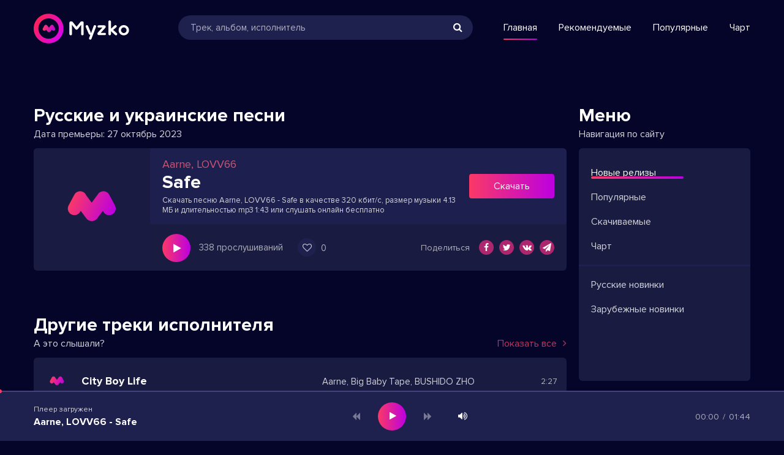

--- FILE ---
content_type: text/html; charset=utf-8
request_url: https://myzko.net/399-aarne-lovv66-safe.html
body_size: 5182
content:
<!DOCTYPE html>
<html lang="ru">
<head>
<meta charset="utf-8">
<title>Скачать песню Aarne, LOVV66 - Safe &raquo; Музыкальные новинки 2023</title>
<meta name="description" content="Скачать премьеру песни Aarne, LOVV66 - Safe в формате mp3 длительностью 1:43 в высоком качестве 320 кбитс с размером 4.1 Мбайт абсолютно бесплатно">
<meta name="keywords" content="aarne, lovv66, safe">
<meta property="og:site_name" content="Скачивайте новинки музыки или слушайте онлайн">
<meta property="og:type" content="article">
<meta property="og:title" content="Aarne, LOVV66 - Safe">
<meta property="og:url" content="https://myzko.net/399-aarne-lovv66-safe.html">
<link rel="search" type="application/opensearchdescription+xml" href="https://myzko.net/index.php?do=opensearch" title="Скачивайте новинки музыки или слушайте онлайн">
<link rel="canonical" href="https://myzko.net/399-aarne-lovv66-safe.html">
<link rel="alternate" type="application/rss+xml" title="Скачивайте новинки музыки или слушайте онлайн" href="https://myzko.net/rss.xml">
<meta name="viewport" content="width=device-width, initial-scale=1.0" />
<link rel="shortcut icon" href="/templates/myz/images/favicon.png" />
<link href="/templates/myz/style/styles.css" type="text/css" rel="stylesheet" />
<link href="/templates/myz/style/engine.css" type="text/css" rel="stylesheet" />
<meta name="theme-color" content="#05052a">
</head>

<body>

<div class="wrap">

	<div class="wrap-center wrap-main">
	
		<header class="header fx-row fx-middle">
			<a href="https://myzko.net/" class="logo"><img src="/templates/myz/images/logo.svg" alt="" /></a>
			<div class="btn-menu"><span class="fa fa-bars"></span></div>
			<div class="search-wrap fx-1">
				<form id="quicksearch" method="post">
					<input type="hidden" name="do" value="search" />
					<input type="hidden" name="subaction" value="search" />
					<div class="search-box">
						<input id="story" name="story" placeholder="Трек, альбом, исполнитель" type="text" />
						<button type="submit"><span class="fa fa-search"></span></button>
					</div>
				</form>
			</div>
			<ul class="hmenu fx-row">
				<li><a href="#" class="is-active">Главная</a></li>
				<li><a href="#">Рекомендуемые</a></li>
				<li><a href="#">Популярные</a></li>
				<li><a href="#">Чарт</a></li>
			</ul>
		</header>
		
		<!-- END HEADER -->
		
		<div class="content">
		
			<div class="cols fx-row">
			
				<main class="col-left fx-1">
					
					
					
					<div class="sect">
						
						<div class="sect-content sect-incat">
							<div id='dle-content'><article class="fpage ignore-select">

	<div class="sect">
		<div class="sect-header fx-row">
			<div class="sect-header-left fx-1">
				<div class="sect-title">Русские и украинские песни</div>
				<div class="sect-caption"><span>Дата премьеры:</span> 27 октябрь 2023</div>
			</div>
		</div>
		<div class="sect-content sect-content-bg fmain fx-row">
		
			<div class="fleft img-box img-fit">
				<img src="/templates/myz/dleimages/no_image.svg" alt="Aarne, LOVV66 - Safe">
			</div>
			
			<div class="fright fx-1 fx-col">
			
				<div class="fheader fx-row fx-middle">
					<div class="fheader-left fx-1">
						<h1 class="sect-title"><span>Aarne, LOVV66</span>Safe</h1>
						<div class="fcat"><span>Скачать песню Aarne, LOVV66 - Safe в качестве 320 кбит/с, размер музыки 4.13 МБ и длительностью mp3 1:43 или слушать онлайн бесплатно</span></div>
					</div>
					<a href="https://myzko.net/uploads/music/2023/10/Aarne_LOVV66_Safe.mp3" class="fdl btn" download="Aarne, LOVV66 - Safe.mp3">Скачать</a>
				</div>
				
				<div class="fctrl fx-1 fx-row fx-middle">
					<div class="fctrl-left js-item fx-1" data-track="https://myzko.net/uploads/music/2023/10/Aarne_LOVV66_Safe.mp3" data-title="Safe" data-artist="Aarne, LOVV66" data-img="/templates/myz/dleimages/no_image.svg">
						<div class="track-play js-ctrl js-play anim fplay" title="Aarne, LOVV66 - Safe"><span class="fa fa-play grad"></span></div>
						<div class="fviews">338 прослушиваний</div>
						<div class="flike"><a href="#" onclick="doRate('plus', '399'); return false;" ><span class="fa fa-heart-o"></span></a><span><span id="ratig-layer-399" class="ignore-select"><span class="ratingtypeplus ignore-select" >0</span></span></span></div>
					</div>
					<div class="fshare">
						<span class="fshare-title">Поделиться</span>
						<span class="fa fa-facebook" data-id="2"></span>
						<span class="fa fa-twitter" data-id="3"></span>
						<span class="fa fa-vk" data-id="1"></span>
						<span class="fa fa-paper-plane" data-id="6"></span>
					</div>
				</div>
				
			</div>
			
		</div>
	</div>
    
	
	<div class="sect">
		<div class="sect-header fx-row">
			<div class="sect-header-left fx-1">
				<div class="sect-title">Другие треки исполнителя</div>
				<div class="sect-caption">А это слышали?</div>
			</div>
			<a href="#" class="sect-link icon-right">Показать все<span class="fa fa-angle-right"></span></a>
		</div>
		<div class="sect-content sect-content-bg frels">
			<div class="track-item fx-row fx-middle anim js-item" data-track="https://myzko.net/uploads/music/2023/10/Aarne_Big_Baby_Tape_BUSHIDO_ZHO_City_Boy_Life.mp3" data-title="City Boy Life" data-artist="Aarne, Big Baby Tape, BUSHIDO ZHO" data-img="/templates/myz/dleimages/no_image.svg">
	<div class="track-img img-box img-fit">
		<img src="/templates/myz/dleimages/no_image.svg" alt="Aarne, Big Baby Tape, BUSHIDO ZHO - City Boy Life" title="Aarne, Big Baby Tape, BUSHIDO ZHO - City Boy Life">
		<div class="track-play js-ctrl js-play anim" title="Aarne, Big Baby Tape, BUSHIDO ZHO - City Boy Life"><span class="fa fa-play grad"></span></div>
	</div>
	<a class="track-desc fx-1 anim" href="https://myzko.net/398-aarne-big-baby-tape-bushido-zho-city-boy-life.html">
		<div class="track-title nowrap anim">City Boy Life</div>
		<div class="track-subtitle nowrap anim">Aarne, Big Baby Tape, BUSHIDO ZHO</div>
	</a>
	<div class="track-time anim">2:27</div>
</div><div class="track-item fx-row fx-middle anim js-item" data-track="https://myzko.net/uploads/music/2023/10/Aarne_Yanix_Full_House.mp3" data-title="Full House" data-artist="Aarne, Yanix" data-img="/templates/myz/dleimages/no_image.svg">
	<div class="track-img img-box img-fit">
		<img src="/templates/myz/dleimages/no_image.svg" alt="Aarne, Yanix - Full House" title="Aarne, Yanix - Full House">
		<div class="track-play js-ctrl js-play anim" title="Aarne, Yanix - Full House"><span class="fa fa-play grad"></span></div>
	</div>
	<a class="track-desc fx-1 anim" href="https://myzko.net/397-aarne-yanix-full-house.html">
		<div class="track-title nowrap anim">Full House</div>
		<div class="track-subtitle nowrap anim">Aarne, Yanix</div>
	</a>
	<div class="track-time anim">2:13</div>
</div><div class="track-item fx-row fx-middle anim js-item" data-track="https://myzko.net/uploads/music/2023/10/Aarne_ALBLAK_52_Basta_Tam_gde_ya.mp3" data-title="Там где я" data-artist="Aarne, ALBLAK 52, Баста" data-img="/templates/myz/dleimages/no_image.svg">
	<div class="track-img img-box img-fit">
		<img src="/templates/myz/dleimages/no_image.svg" alt="Aarne, ALBLAK 52, Баста - Там где я" title="Aarne, ALBLAK 52, Баста - Там где я">
		<div class="track-play js-ctrl js-play anim" title="Aarne, ALBLAK 52, Баста - Там где я"><span class="fa fa-play grad"></span></div>
	</div>
	<a class="track-desc fx-1 anim" href="https://myzko.net/392-aarne-alblak-52-basta-tam-gde-ya.html">
		<div class="track-title nowrap anim">Там где я</div>
		<div class="track-subtitle nowrap anim">Aarne, ALBLAK 52, Баста</div>
	</a>
	<div class="track-time anim">2:32</div>
</div><div class="track-item fx-row fx-middle anim js-item" data-track="https://myzko.net/uploads/music/2023/10/G4OUR_LOVV66_In_Yan.mp3" data-title="Инь-Янь" data-artist="G4OUR, LOVV66" data-img="/templates/myz/dleimages/no_image.svg">
	<div class="track-img img-box img-fit">
		<img src="/templates/myz/dleimages/no_image.svg" alt="G4OUR, LOVV66 - Инь-Янь" title="G4OUR, LOVV66 - Инь-Янь">
		<div class="track-play js-ctrl js-play anim" title="G4OUR, LOVV66 - Инь-Янь"><span class="fa fa-play grad"></span></div>
	</div>
	<a class="track-desc fx-1 anim" href="https://myzko.net/386-g4our-lovv66-in-yan.html">
		<div class="track-title nowrap anim">Инь-Янь</div>
		<div class="track-subtitle nowrap anim">G4OUR, LOVV66</div>
	</a>
	<div class="track-time anim">2:48</div>
</div><div class="track-item fx-row fx-middle anim js-item" data-track="https://myzko.net/uploads/music/2023/04/LOVV66_Maj_maj.mp3" data-title="Май май" data-artist="LOVV66" data-img="/templates/myz/dleimages/no_image.svg">
	<div class="track-img img-box img-fit">
		<img src="/templates/myz/dleimages/no_image.svg" alt="LOVV66 - Май май" title="LOVV66 - Май май">
		<div class="track-play js-ctrl js-play anim" title="LOVV66 - Май май"><span class="fa fa-play grad"></span></div>
	</div>
	<a class="track-desc fx-1 anim" href="https://myzko.net/302-lovv66-maj-maj.html">
		<div class="track-title nowrap anim">Май май</div>
		<div class="track-subtitle nowrap anim">LOVV66</div>
	</a>
	<div class="track-time anim">1:50</div>
</div>
		</div>
	</div>
    
					
	<div class="hidden">
		<!--dlecomments-->
		<!--dleaddcomments-->
		<!--dlenavigationcomments-->
	</div>
					
</article>
</div>
						</div>
					</div>
					
				</main>
				
				<!-- END COL-MAIN -->
				
				<aside class="col-right">
					<div class="sect side-box">
						<div class="sect-header fx-row">
							<div class="sect-header-left fx-1">
								<div class="sect-title">Меню</div>
								<div class="sect-caption">Навигация по сайту</div>
							</div>
						</div>
						<div class="sect-content side-box-content side-box-nav">
							<ul>
								<li><a href="#" class="is-active">Новые релизы</a></li>
								<li><a href="#">Популярные</a></li>
								<li><a href="#">Скачиваемые</a></li>
								<li><a href="#">Чарт</a></li>
							</ul>
							<ul>
								<li><a href="https://myzko.net/russian-ukraine/">Русские новинки</a></li>
								<li><a href="#">Зарубежные новинки</a></li>
							</ul>
						</div>
					</div>
					<div class="sect side-box">
						<div class="sect-header fx-row">
							<div class="sect-header-left fx-1">
								<div class="sect-title">Подборки</div>
								<div class="sect-caption">Плейлисты, по жанрам</div>
							</div>
						</div>
						<ul class="sect-content side-box-content side-box-tags">
							<li><a href="#">Рок</a></li>
							<li><a href="#">Танцевальная</a></li>
							<li><a href="#">Электронная</a></li>
							<li><a href="#">Поп</a></li>
							<li><a href="#">Классика</a></li>
							<li><a href="#">Альтернатива</a></li>
							<li><a href="#">Спорт</a></li>
							<li><a href="#">Душевная</a></li>
							<li><a href="#">Для любви</a></li>
							<li><a href="#">За рулем</a></li>
							<li><a href="#">Радостная</a></li>
							<li><a href="#">Грустная</a></li>
							<li><a href="#">В дорогу</a></li>
						</ul>
					</div>
					<div class="site-desc">
						<div class="site-desc-title">Copyright 2023. Все права защищены.<br/>Правообладателям: <a href="mailto:admin@myzko.net" style="font-weight: bold;">admin@myzko.net</a></div>
						<div class="site-desc-text">
							<div class="hidden">
                                <!--LiveInternet counter--><a href="https://www.liveinternet.ru/click"
target="_blank"><img id="licnt21FF" width="88" height="31" style="border:0" 
title="LiveInternet: показано число просмотров за 24 часа, посетителей за 24 часа и за сегодня"
src="[data-uri]"
alt=""/></a><script>(function(d,s){d.getElementById("licnt21FF").src=
"https://counter.yadro.ru/hit?t17.6;r"+escape(d.referrer)+
((typeof(s)=="undefined")?"":";s"+s.width+"*"+s.height+"*"+
(s.colorDepth?s.colorDepth:s.pixelDepth))+";u"+escape(d.URL)+
";h"+escape(d.title.substring(0,150))+";"+Math.random()})
(document,screen)</script><!--/LiveInternet-->
                            </div>	
						</div>
					</div>
				</aside>
				
				<!-- END COL-LEFT -->
				
			</div>
			
			<!-- END COLS -->
			
		</div>
		
		<!-- END CONTENT -->
		
	</div>
	
	<!-- END WRAP-MAIN -->

</div>

<!-- END WRAP -->




<script src="/engine/classes/min/index.php?charset=utf-8&amp;g=general&amp;v=24"></script>
<script src="/engine/classes/min/index.php?charset=utf-8&amp;f=engine/classes/js/jqueryui.js,engine/classes/js/dle_js.js&amp;v=24" defer></script>
<script src="/templates/myz/js/libs.js"></script>
<script>
<!--
var dle_root       = '/';
var dle_admin      = '';
var dle_login_hash = 'b345e7b1aa39acf83f45db2c49a9990599e6fd0c';
var dle_group      = 5;
var dle_skin       = 'myz';
var dle_wysiwyg    = '1';
var quick_wysiwyg  = '1';
var dle_act_lang   = ["Да", "Нет", "Ввод", "Отмена", "Сохранить", "Удалить", "Загрузка. Пожалуйста, подождите..."];
var menu_short     = 'Быстрое редактирование';
var menu_full      = 'Полное редактирование';
var menu_profile   = 'Просмотр профиля';
var menu_send      = 'Отправить сообщение';
var menu_uedit     = 'Админцентр';
var dle_info       = 'Информация';
var dle_confirm    = 'Подтверждение';
var dle_prompt     = 'Ввод информации';
var dle_req_field  = 'Заполните все необходимые поля';
var dle_del_agree  = 'Вы действительно хотите удалить? Данное действие невозможно будет отменить';
var dle_spam_agree = 'Вы действительно хотите отметить пользователя как спамера? Это приведёт к удалению всех его комментариев';
var dle_complaint  = 'Укажите текст Вашей жалобы для администрации:';
var dle_big_text   = 'Выделен слишком большой участок текста.';
var dle_orfo_title = 'Укажите комментарий для администрации к найденной ошибке на странице';
var dle_p_send     = 'Отправить';
var dle_p_send_ok  = 'Уведомление успешно отправлено';
var dle_save_ok    = 'Изменения успешно сохранены. Обновить страницу?';
var dle_reply_title= 'Ответ на комментарий';
var dle_tree_comm  = '0';
var dle_del_news   = 'Удалить статью';
var dle_sub_agree  = 'Вы действительно хотите подписаться на комментарии к данной публикации?';
var allow_dle_delete_news   = false;
var dle_search_delay   = false;
var dle_search_value   = '';
jQuery(function($){
FastSearch();
});
//-->
</script>


</body>
</html>

--- FILE ---
content_type: text/css
request_url: https://myzko.net/templates/myz/style/styles.css
body_size: 5224
content:
/* Datalife Engine template 
name: Sound Buzz;
by: redissx (E-mail: redissx@gmail.com, Website: webrambo.ru ),
creation date: 15 april 2019, 
version dle: 12-13
*/

/* SET BASE
----------------------------------------------- */
* {background: transparent; margin: 0; padding: 0; outline: none; border: 0;
-webkit-box-sizing: border-box; -moz-box-sizing: border-box; box-sizing: border-box;}
ol, ul {list-style: none;}
blockquote, q {quotes: none;}
table {border-collapse: collapse; border-spacing: 0;}
input, select {vertical-align: middle;}
article, aside, figure, figure img, hgroup, footer, header, nav, section, main {display: block;}
img {max-width: 100%;}
.clr {clear: both;}
.clearfix:after {content: ""; display: table; clear: both;}

body {font: 16px 'ProximaNovaRegular', sans-serif; line-height: normal; padding: 0; margin: 0;        
color: #d2d2da; background: #05052a; min-height: 100%; width: 100%; font-weight: 400;}
a {color: #d2d2da; text-decoration: none;}
a:hover, a:focus {color: #c7305b; text-decoration: none;}
h1, h2, h3, h4, h5 {font-weight: 400; font-size: 24px;}

button, textarea, input[type="text"], input[type="password"] {appearance: none; -webkit-appearance: none; 
	font-size: 16px; font-family: 'ProximaNovaRegular' !important;}

.button, .btn, .pagi-load a, .up-second li a, .usp-edit a, .qq-upload-button, button:not(.color-btn):not([class*=fr]), 
html input[type="button"], input[type="reset"], input[type="submit"], .meta-fav a, .usp-btn a {
display: inline-block; text-align: center; padding: 0 40px; height: 40px; line-height: 40px; 
border-radius: 4px; cursor: pointer; font-size: 16px; font-weight: 400;
background: linear-gradient(to right, #fa3966 0%,#bc00e1 100%); color: #fff;}
.button:hover, .btn:hover, .up-second li a:hover, .usp-edit a:hover, .qq-upload-button:hover, 
.pagi-load a:hover, .usp-btn a:hover,
button:not(.color-btn):hover, html input[type="button"]:hover, input[type="reset"]:hover, 
input[type="submit"]:hover, .meta-fav a:hover 
{background: linear-gradient(to left, #fa3966 0%,#bc00e1 100%); color: #fff;}
button:active, input[type="button"]:active, input[type="submit"]:active {box-shadow: inset 0 1px 4px 0 rgba(0,0,0,0.1);}

input[type="text"], input[type="password"] {height: 40px; line-height: 40px;
border-radius: 20px; border: 0; padding: 0 20px;}
select {height: 40px; border: 0; padding: 0 15px;}
textarea {padding: 15px; overflow: auto; vertical-align: top; resize: vertical;}
input[type="text"], input[type="password"], select, textarea {width: 100%; background-color: #1e204e; color: #d2d2da; 
box-shadow: inset 0 0 0 1px #000, inset 1px 2px 5px rgba(0,0,0,0.2);}
select {width: auto;}
input[type="text"]:focus, input[type="password"]:focus, textarea:focus 
{box-shadow: inset 0 0 0 1px #e67e22, inset 1px 2px 5px rgba(0,0,0,0.1);}
input::placeholder, textarea::placeholder {color: #d2d2da; opacity: 0.8; font-size: 15px;} 
input:focus::placeholder, textarea:focus::placeholder {color: transparent}

.img-box, .img-wide, .img-square, .img-resp, .img-resp-vert, .img-resp-sq, .img-fit {overflow: hidden; position: relative;}
.img-resp {padding-top: 70%;}
.img-resp-vert {padding-top: 145%;}
.img-resp-sq {padding-top: 100%;}
.img-box img, .img-square img, .img-resp img, .img-resp-vert img, .img-resp-sq img {width: 100%; min-height: 100%; display: block;}
.img-resp img, .img-resp-vert img, .img-resp-sq img {position: absolute; left: 0; top: 0;}
.img-wide img {width: 100%; display: block;}
.img-fit img {width: 100%; height: 100%; object-fit: cover;}
.nowrap {white-space: nowrap; overflow: hidden; text-overflow: ellipsis;}

.fx-row, #dle-content {display:-ms-flexbox;display:-webkit-flex;display:flex;-ms-flex-wrap:wrap;-webkit-flex-wrap:wrap;flex-wrap:wrap;
-ms-flex-pack:justify;-webkit-justify-content:space-between;justify-content:space-between;}
.fx-col {display:-ms-flexbox;display:-webkit-flex;display:flex; 
-ms-flex-direction:column;-webkit-flex-direction:column;flex-direction:column}
.fx-center {-ms-flex-pack:center;-webkit-justify-content:center;justify-content:center}
.fx-middle {-ms-flex-align:center;-webkit-align-items:center;align-items:center}
.fx-start {-webkit-justify-content:flex-start;justify-content:flex-start;}
.fx-first {-ms-flex-order: -1;-webkit-order: -1;order: -1;}
.fx-last {-ms-flex-order: 10;-webkit-order: 10;order: 10;}
.fx-1 {-ms-flex-preferred-size: 0; flex-basis: 0; -webkit-box-flex: 1; -ms-flex-positive: 1; flex-grow: 1; 
	max-width: 100%; min-width: 50px;}
.fx-between {-ms-flex-pack:justify;-webkit-justify-content:space-between;justify-content:space-between;}

@font-face {
    font-family: 'ProximaNovaRegular';
    src: url('../fonts/ProximaNova-Regular.woff') format('woff');
    font-weight: 400; font-style: normal;
}
@font-face {
    font-family: 'ProximaNovaRegular';
    src: url('../fonts/ProximaNova-Bold.woff') format('woff');
    font-weight: 700; font-style: normal;
}

b, strong, .fw700 {font-weight: 700;}
.icon-left .fa, .icon-left .icon {margin-right: 10px;}
.icon-right .fa, .icon-right .icon {margin-left: 10px;}
.hidden, #dofullsearch {display: none;}
.anim {transition: color .3s, background-color .3s, opacity .3s;}
.anim-all, .mask-img-after:after, .side-box-nav a:before, .hmenu a:before, .audioplayer-bar {transition: all .3s;}
.mtitle, .sub-title h1, .form-wrap h1 {margin-bottom: 15px; font-size: 24px; font-weight: 700; color: #fff;}
#dle-content > *:not(.album-item) {width: 100%;}
.grad, .side-box-nav a:before, .hmenu a:before, .sres-title span, .audioplayer-bar-played, .audioplayer-playpause a
{background: linear-gradient(to right, #fa3966 0%,#bc00e1 100%); color: #fff;}


/* BASIC GRID
----------------------------------------------- */
.wrap {min-width:320px; position: relative;}
.wrap-center {max-width:1170px; width: calc(100% - 30px); margin:0 auto; position:relative; z-index:20;}
.content {padding: 80px 0 160px 0;}
.col-right {width: 280px; margin-left: 20px;}
.col-main {min-height: 80vh;}


/* HEADER
----------------------------------------------- */
.logo {width: 186px; height: 90px; display: block;}
.search-wrap {padding: 0 50px;}
.search-box {width:100%; position:relative;}
.search-box input, .search-box input:focus {box-shadow:none; padding: 0 45px 0 20px;
background-color:#1e204e; color: #fff; border-radius: 20px;}
.search-box button {position:absolute; right:5px; top:0px; z-index:10; padding:0 !important; 
background:transparent !important; color:#fff !important; font-size: 16px !important; width: 40px; 
box-shadow: none !important;}
.hmenu {/*padding-right: 70px;*/}
.hmenu li a {margin-right: 35px; color: #fff; position: relative; display: block;}
.hmenu li:last-child a {margin-right: 0px;}
.hmenu a:hover:before, .hmenu a.is-active:before {right: 0 !important;}
.hmenu a:before {bottom: -10px !important; height: 2px !important; border-radius: 1px !important;}
.sres-wrap + .sres-wrap {margin-top: 40px;}
.sres-title {font-size: 18px; font-weight: 700; color: #fff; margin-bottom: 20px;}


/* SECT, SIDE
----------------------------------------------- */
.sect + .sect {margin-top: 70px;}
.sect-header {margin-bottom: 13px; align-items: flex-end;}
.sect-title {font-size: 30px; font-weight: 700; color: #fff;}
.sect-caption {margin-top: 2px;}
.sect-link {color: #c7305b; margin-left: 20px;}
.sect-link:hover {color: #c7305b; text-decoration: underline;}
.sect-col, .side-box-content, .sect-content-bg {background-color: #191b41; border-radius: 6px; 
	overflow: hidden; width: 48.9%;}
.sect-content-bg {width: 100%;}
.mb-rem {margin-bottom: -20px;}
.side-box-content {width: 100%; padding: 20px; min-height: 380px;}
.site-desc {margin-top: 30px; opacity: 0.8;} 
.site-desc-text {font-size: 14px; line-height: 1.3; margin-top: 15px;}
.site-desc-text p + p {margin-top: 15px;}

.side-box-nav {padding: 30px 0;}
.side-box-nav li {padding: 0 20px; margin-bottom: 20px;}
.side-box-nav a {display: inline-block; position: relative;}
.side-box-nav ul + ul {padding-top: 20px; border-top: 3px solid #1e204e;}
.side-box-nav a:hover, .side-box-nav a.is-active {color: #fff;}
.side-box-nav a:before, .hmenu a:before {content: ''; 
position: absolute; left: 0; right: 99%; bottom: 0px; opacity: 0; height: 4px; border-radius: 2px;}
.side-box-nav a:hover:before, .side-box-nav a.is-active:before, 
.hmenu a:hover:before, .hmenu a.is-active:before {right: -45px; opacity: 1;}
.side-box-tags {font-size: 0; padding-right: 0px; padding-bottom: 10px;}
.side-box-tags li {display: inline-block; vertical-align: top; margin: 0 10px 10px 0;}
.side-box-tags a {display: block; height: 30px; line-height: 30px; border-radius: 15px; padding: 0 20px; 
background-color: #1e204e; color: #fff; font-size: 15px;}
.side-box-tags a:hover {color: #c7305b;}


/* TRACK ITEM
----------------------------------------------- */
.track-item {padding: 10px;}
.track-item a {display: block;}
.track-img {width: 56px; height: 56px; border-radius: 4px; margin-right: 12px; text-align: center;}
.track-title, .album-title {font-size: 18px; font-weight: 700; color: #fff;}
.track-subtitle, .album-subtitle {margin-top: 3px; font-size: 15px;}
.track-time {opacity: 0.8; font-size: 14px; padding-right: 5px; width: 55px; text-align: right;}
.track-fav {width: 26px; height: 26px; line-height: 28px; text-align: center; border-radius: 50%; 
	background-color: #05052a; font-size: 14px; margin-left: 10px; opacity: 0; position: relative;}
.track-fav a {color: #fb0040;}
.track-fav div {position: absolute; left: 50%; bottom: 110%; transform: translateX(-50%); padding: 1px 10px;
background-color: #1e204e; box-shadow: 0 0 10px rgba(0,0,0,0.6); line-height: normal; display: none;}
.track-fav:hover div {display: block;}
.track-play {position: absolute; z-index: 5; left: 0; top: 0; width: 100%; height: 100%; opacity: 0; cursor: pointer;}
.track-play .fa {width: 34px; height: 34px; line-height: 34px; border-radius: 50%; 
	margin-top: 11px; font-size: 12px;}
.track-item:hover, .show-player {background-color: #1e204e;}
.track-desc:hover .track-title, .album-in:hover .album-title {color: #c7305b;}
.track-item:hover .track-fav, .track-item:hover .track-play, 
.show-player .track-play, .show-player .track-fav {opacity: 1;}
.track-item:hover .track-time, .show-player .track-time {opacity: 1; color: #fff;}
.track-item:hover .track-play, .show-player .track-play {background-color: rgba(212,22,178,0.3);}
.track-play .fa-play {padding-left: 2px;}
.js-paused .fa:before {content: '\f04b'; padding-left: 2px;}

@media screen and (min-width: 950px) {
	.frels .track-desc {display: flex; justify-content: space-between;}
	.frels .track-title, .frels .track-subtitle {width: 46%;}
}


/* ALBUM
----------------------------------------------- */
.album-item {width: 31.9%; margin-bottom: 20px;}
.album-in {display: block; border-radius: 6px;}
.album-desc {position: absolute; z-index: 5; left: 0; right: 0; bottom: 0; padding: 10px;}
.album-in:after {content: ''; position:absolute; z-index: 3; left:0; bottom:0; width:100%; height:70%; 
background: linear-gradient(to bottom, rgba(0,0,0,0) 0%,rgba(0,0,0,0.6) 50%,rgba(0,0,0,0.6) 100%); pointer-events: none;}


/* BOTTOM NAVIGATION
----------------------------------------------- */
.bottom-nav {text-align:center; padding-top: 30px;}
.pagi-nav {max-width:100%; display:inline-block;}
.pagi-nav > span {display:inline-block;}
.pnext a, .pprev a, .pprev > span, .pnext > span {display:block; width:36px; text-align:center;}
.navigation {line-height: 40px;}
.navigation a, .navigation span, .pnext a, .pprev a, .pprev > span, .pnext > span {display:inline-block; padding:0 10px; 
margin:10px 4px 0 4px; border-radius: 4px; min-width: 40px; background-color: #191b41;}
.navigation span:not(.nav_ext) {color:#fff; font-weight: 700;}

.lyric {padding: 20px; border-radius: 6px;}

/* PLAYER
----------------------------------------------- */
.item-player {width: 100%; position: fixed; left: 0; bottom: 0; z-index: 997; background-color: #1e204e;}
.audioplayer {max-width: 1170px; width: calc(100% - 30px); margin: 0 auto; height: 80px;}
.audioplayer audio {display: none;}
.audioplayer-bar {position: absolute; left: 0; right: 0; bottom: 100%; height: 2px; background-color: #25254a;}
.audioplayer-bar-loaded {position: absolute; left: 0; top: 0; height: 100%; background-color: rgba(126, 123, 215, 0.34);}
.audioplayer-bar-played {position: absolute; left: 0; top: 0; height: 100%; 
	z-index: 10; background-color: #8e44ad;}
.audioplayer-bar-played:before {content: ''; background-color: #fa3966; width: 6px; height: 6px; border-radius: 50%; 
position: absolute; right: -3px; top: 50%; margin-top: -3px; z-index: 3;}
.audioplayer:hover .audioplayer-bar {height: 10px;}

.audioplayer-volume {position: absolute; z-index: 100; left: 50%; top: 50%; margin-left: 100px; margin-top: -15px;}
.audioplayer-muted .fa-volume-up:before {content: '\f026';}
.audioplayer-volume-button a {color: #fff; display: block; width: 30px; height: 30px; line-height: 30px; text-align: center;}
.audioplayer-volume-adjust {position: absolute; left: 0; bottom: 100%; width: 30px; height: 100px; 
background-color: #1e204e; box-shadow: 0 0 10px rgba(0,0,0,0.5); padding: 10px; display: none;}
.audioplayer-volume-adjust > div {width: 10px; height: 80px; border-radius: 5px; 
position: relative; cursor: pointer; background-color: #05052a; overflow: hidden;}
.audioplayer-volume-adjust > div > div {width: 100% !important; background-color: #fa3966; 
position: absolute; left: 0; bottom: 0; z-index: 10;}
.audioplayer-volume:hover .audioplayer-volume-adjust {display: block;}

.ap-time {font-size: 14px; opacity: 0.8;}
.audioplayer-time-current:after {content: '/'; display: inline; margin: 0 6px;}
.ap-desc {width: calc((100% - 160px)/2);}
.ap-img {width: 40px; height: 40px; margin-right: 10px; overflow: hidden; display: none;}
.ap-img img {width: 100%; height: 100%; object-fit: cover;}
.ap-artist {font-size: 12px;}
.ap-title {color: #fff; font-weight: 700;  margin-top: 3px;}
.ap-btns {width: 130px; height: 46px; position: absolute; left: 50%; top: 50%; margin: -23px 0 0 -65px;}
.audioplayer-playpause a {width: 46px; height: 46px; line-height: 46px; text-align: center; 
border-radius: 50%; display: block; font-size: 14px; position: relative;}
.ap-prev, .ap-next {font-size: 14px; cursor: pointer;}
.ap-prev:hover, .ap-next:hover {color: #fff;}
.audioplayer-stopped .audioplayer-playpause a {padding-left: 3px;}

.first-reveal .ap-prev, .first-reveal .ap-next {pointer-events: none; opacity: 0.5;}
.first-reveal .audioplayer-playpause .fa:before {content: '\f04b'; padding-left: 3px;}
.ap-play-pseudo {position: absolute; left: 0; top: 0; right: 0; bottom: 0; z-index: 10; cursor: pointer;}


/* FULL
----------------------------------------------- */
.fleft {width: 190px; height: 190px;}
.fheader {padding: 15px 20px; background-color: #1d204e;}
.fheader h1 span {color: #ca5576; font-size: 18px; font-weight: 400; display: block;}
.fcat {margin-top: 3px; font-size: 13px;}
.fcat span {margin-right: 5px;}
.fdl {margin-left: 20px; color: #fff !important;}
.fctrl {padding: 15px 20px;}

.fplay, .fplay .fa {width: 46px; height: 46px; line-height: 46px; position: static; 
	opacity: 1; margin: 0; text-align: center; font-size: 16px; display: inline-block; vertical-align: middle;}
.fviews {display: inline-block; vertical-align: middle; margin: 0 20px 0 10px; opacity: 0.8; font-size: 15px;}
.flike {display: inline-block; vertical-align: middle; height: 30px; line-height: 30px; font-size: 15px;}
.flike a .fa {width: 30px; height: 30px; border-radius: 50%; line-height: 32px; 
	text-align: center; background-color: #1e204e;}
.flike > span {opacity: 0.8; margin-left: 8px;}
.fplay, .fctrl-left {background-color: transparent !important;}
.fplay:hover .fa {background: linear-gradient(to left, #fa3966 0%,#bc00e1 100%);}

.fshare {height: 24px; line-height: 24px; text-align: center; white-space: nowrap;}
.fshare-title {font-size: 14px; opacity: 0.8; margin-right: 6px;}
.fshare .fa {background-color: #ad276e; color: #fff; cursor: pointer; margin-left: 5px;
	width: 24px; height: 24px; line-height: 24px; font-size: 14px; border-radius: 50%;}


/* FULL STORY STATIC
----------------------------------------------- */
.video-box embed, .video-box object, .video-box video, .video-box iframe, .video-box frame 
{max-width:100% !important; display:block; width:100%; height:400px;}
.mejs-container {max-width:100% !important;}
.full-text {line-height: 1.7; font-size: 16px;}
.full-text img:not(.emoji) {max-width:100%; margin:10px 0;}
.full-text > img[style*="left"], .full-text > .highslide img[style*="left"] {margin:0 10px 10px 0;}
.full-text > img[style*="right"], .full-text > .highslide img[style*="right"] {margin:0 0 10px 10px;}
.full-text a {text-decoration:underline; color:#c7305b;}
.full-text a:hover {text-decoration:none;}
.full-text h2, .full-text h3, .full-text h4, .full-text h5 {margin:10px 0; font-size:18px; font-weight:400;}
.full-text p {margin-bottom:10px;}
.full-text > ul, .full-text > ol {margin:0;}
.full-text > ul li {list-style:disc; margin-left:40px;}
.full-text > ol li {list-style:decimal; margin-left:40px;}



/* ADAPTIVE
----------------------------------------------- */
.btn-menu {display: none;}

@media screen and (max-width: 1220px) {
.wrap {padding: 0;}
.wrap-center {max-width:1000px;}
.btn-menu {display: block; font-size: 24px; color: #fff; cursor: pointer;}
.search-wrap {min-width: 100%; width: 100%; padding: 0; -ms-flex-order: 10;-webkit-order: 10;order: 10;}
.search-wrap input {text-align: center;}
.hmenu {display: none; width: 100%; padding: 0;}
.hmenu li a {margin: 0 0 20px 0; text-align: center;}
.col-right {width: 100%; margin: 70px 0 0 0;}
.side-box-content {min-height: 0;}
}

@media screen and (max-width: 950px) {
.wrap-center {max-width:768px;}
}

@media screen and (max-width: 760px) {
.wrap-center {max-width:640px;}
.col-right {display: none;}
.sect-title {font-size: 22px;}
.sect-col {width: 100%; border-radius: 0;}
.sect-cols {background-color: #191b41; border-radius: 6px; overflow: hidden;}
.album-item {width: 47.8%;}
.ap-time {display: none;}
.ap-btns {width: 100px; height: 36px; margin-left: -50px; margin-top: -18px;}
.audioplayer-playpause a {width: 36px; height: 36px; line-height: 36px;}
.ap-desc {width: calc((100% - 100px)/2);}
.audioplayer-volume {left: auto; right: 15px; margin-right: 0;}
.ap-title {font-size: 14px;}
.ap-title span {display: none;}

.fleft {display: none;}
.fheader {padding-right: 76px; position: relative; border-radius: 6px 6px 0 0;}
.fright {display: block;}
.fctrl {height: 70px; position: relative;}
.fdl {position: absolute; left: 20px; right: 20px; bottom: -55px; margin: 0;}
.fviews, .flike {display: none;}
.fshare {position: absolute; left: 0; bottom: -39px; width: 100%;}
.fplay {position: absolute; right: 20px; top: -70px; left: auto;}
.fmain {margin-bottom: 60px; overflow: visible;}

.dcont button {font-size:12px; padding:0 15px !important;}
.comments-tree-list .comments-tree-list {padding-left:0px !important;}
.comments-tree-list .comments-tree-list:before {display:none;}
.mass_comments_action {display:none;}
}

@media screen and (max-width: 590px) {
.wrap-center {max-width:480px;}

.video-box embed, .video-box object, .video-box video, .video-box iframe, .video-box frame {height:300px;}

.ui-dialog {width:100% !important;}
.upop-left, .upop-right {float:none !important; width:100% !important; margin:0; padding:0 20px;}
.upop-left {margin-bottom:10px; text-align:center;}
.ui-dialog-buttonset button {display:block; margin:0 0 5px 0; width:100%;}
#dofullsearch, #searchsuggestions span.seperator {display:none !important;}
.attach .download-link {margin:0 -15px 0 0; float:none; display:block; padding:0 10px;}
.attach-info {float:none;}
}

@media screen and (max-width: 470px) {
.wrap-center22 {max-width:320px;}
.sect-caption, .sect-link {font-size: 15px;}
.content {padding-top: 40px;}
.track-title, .album-title {font-size: 16px;}
.album-in {padding-top: 80%;}
.sect-caption {white-space: nowrap; overflow: hidden; text-overflow: ellipsis;}
.sect + .sect, .col-right {margin-top: 40px;}

.video-box embed, .video-box object, .video-box video, .video-box iframe, .video-box frame {height:250px;}
}


--- FILE ---
content_type: application/javascript
request_url: https://myzko.net/templates/myz/js/libs.js
body_size: 4574
content:
function docready() {
    //$(".header a, .sect-header a, a.track-desc, .album-in, .col-right a, .pagi-nav a").addClass('wajax');
	// активируем нужные ссылки для переходов по страницам без перезагрузки. перечисление через запятую. 
	
	$('.sect-incat .track-item').wrapAll('<div class="sect-content-bg"></div>');
};

$(document).ready(function(){
	
	docready();
	
	$(".btn-menu").click(function(){
		$(".hmenu").slideToggle(200);
		$(this).find('.fa').toggleClass('fa-bars fa-times');
	});
	
	var vol = localStorage.getItem('vol');
	if ( vol == undefined ) { localStorage.setItem('vol', 0.5); };
	
	apReveal();
	
	$('body').on('click', '.js-play', function() {
		var vol = localStorage.getItem('vol');
		$('.js-ctrl').removeClass('js-stop js-paused').addClass('js-play').find('.fa').removeClass('fa-stop fa-pause').addClass('fa-play');
		$('.js-item').removeClass('show-player');
		$('.item-player').remove();
		$(this).removeClass('js-play').addClass('js-stop').find('.fa').removeClass('fa-play').addClass('fa-pause');
		var current = $(this).closest('.js-item'),
			data = current.data(),
			src = data.track, artist = data.artist, title = data.title, img = data.img;
		current.addClass('show-player');
		$('body').append('<div class="item-player"><audio preload="auto" controls><source src="'+src+'" /></audio></div>');
		$('body').find('.item-player audio').audioPlayer();
		$('body').find('.item-player audio').get(0).volume=vol;
		$('body').find('.item-player audio').get(0).play();
		$('.audioplayer').removeClass('audioplayer-stopped').addClass('audioplayer-playing fx-row fx-middle')
		.prepend('<div class="ap-desc fx-row fx-middle"><div class="ap-img"><img src="'+img+'"></div><div class="ap-info fx-1"><div class="ap-artist nowrap">Играет</div><div class="ap-title nowrap"><span>'+artist+' - </span>'+title+'</div></div></div>')
		.find('.audioplayer-playpause').wrap('<div class="ap-btns fx-row fx-middle"></div>');
		$('.audioplayer').find('.audioplayer-time-duration').wrap('<div class="ap-time fx-row"></div>');
		$('.audioplayer').find('.audioplayer-time-current').prependTo('.ap-time');
		$('.audioplayer').find('.ap-btns').append('<div class="ap-next"><span class="fa fa-forward"></span></div>');
		$('.audioplayer').find('.ap-btns').prepend('<div class="ap-prev"><span class="fa fa-backward"></span></div>');
	});
	$('body').on('click', '.js-stop', function() {
		$(this).removeClass('js-stop').addClass('js-paused');
		$('.audioplayer-playpause a').trigger( "click" );
	});
	$('body').on('click', '.js-paused', function() {
		$(this).removeClass('js-paused').addClass('js-stop');
		$('.audioplayer-playpause a').trigger( "click" );
	});
	$('body').on('click', '.ap-next', function() {
		apNext();
	});
	$('body').on('click', '.ap-prev', function() {
		apPrev();
	});
   
	
	$('body').on('click','.wajax',function(){
		var $urlNext = $(this).attr('href');
        if ($urlNext !== undefined) {
			$.ajax({
				url: $urlNext,
				beforeSend: function() {
					ShowLoading('');
				},			 
                success: function(data) {
                    $('.content').html($('.content', data).html());
					window.history.pushState("", "", $urlNext);
					$('html, body').animate({ scrollTop : 0 }, 'slow');
                    var title = (/\<title>(.*[\s\S]*?)\<\/title>/g).exec(data)[1];
                    if(title.length != 0){ $('head title').text(title); };
					HideLoading('');
				   docready();
                },
				  error: function() {				
					HideLoading('');
					alert('что-то пошло не так');
				  }
			});
		};
		return false;
	});
	
	$('body').on('click', '.fshare .fa', function() {
		var id = $(this).data('id');
		social_share(id);
	});
});

function social_share(id) {
    var like_title = encodeURIComponent(document.title),
        like_url = encodeURIComponent(window.location.href),
        like_image = encodeURIComponent($('meta[property="og:image"]').attr('content'));
    if (like_image == undefined) {
        like_image = '';
    }
    if (id == '1') {
        var url = "https://vk.com/share.php?title=" + like_title + "&description=" + "&url=" + like_url + "&image=" + like_image + "&nocache-";
    } else if (id == '2') {
        var url = "https://www.facebook.com/sharer.php?s=100&p[title]=" + like_title + "&p[url]=" + like_url + "&p[images][0]=" + like_image + "&nocache-";
    } else if (id == '3') {
        var url = "https://twitter.com/share?text=" + like_title + "&url=" + like_url + "&counturl=" + like_url + "&nocache-";
    } else if (id == '4') {
        var url = "https://plus.google.com/share?url=" + like_url + "&title=" + like_title + "&imageurl=" + like_image;
    } else if (id == '5') {
        var url = "https://www.odnoklassniki.ru/dk?st.cmd=addShare&st.s=1&st._surl=" + like_url;
    } else if (id == '6') {
        var url = "https://telegram.me/share/url?url=" + like_url + "&text=" + like_title;
    }
    window.open(url, '', 'toolbar=0,status=0,width=655,height=430');
};

function apReveal () {
	var vol = localStorage.getItem('vol'),
		nextPlay = $('.js-item:first');
	var current = nextPlay,
		data = current.data(),
		src = data.track, artist = data.artist, title = data.title, img = data.img;
	$('body').append('<div class="item-player first-reveal"><audio preload="auto" controls><source src="'+src+'" /></audio></div>');
	$('body').find('.item-player audio').audioPlayer();
	$('body').find('.item-player audio').get(0).volume=vol;
	$('.audioplayer').removeClass('audioplayer-stopped').addClass('audioplayer-playing fx-row fx-middle')
	.prepend('<div class="ap-desc fx-row fx-middle"><div class="ap-img"><img src="'+img+'"></div><div class="ap-info fx-1"><div class="ap-artist nowrap">Плеер загружен</div><div class="ap-title nowrap"><span>'+artist+' - </span>'+title+'</div></div></div>')
	.find('.audioplayer-playpause').wrap('<div class="ap-btns fx-row fx-middle"></div>');
	$('.audioplayer').find('.audioplayer-time-duration').wrap('<div class="ap-time fx-row"></div>');
	$('.audioplayer').find('.audioplayer-time-current').prependTo('.ap-time');
	$('.audioplayer').find('.ap-btns').append('<div class="ap-next"><span class="fa fa-forward"></span></div><div class="ap-play-pseudo"></div>');
	$('.audioplayer').find('.ap-btns').prepend('<div class="ap-prev"><span class="fa fa-backward"></span></div>');
	$('body').on('click', '.ap-play-pseudo', function() {
		var nextPlay = $('.js-item:first').find('.js-play');
		nextPlay.trigger( "click" );
	});
};
function apPrev () {
	var plays = $('.js-item'), vol = localStorage.getItem('vol'),
		curPlay = $('.show-player').index('.js-item'),
		nextPlay = $('.js-item').eq(curPlay - 1).length ? $('.js-item').eq(curPlay - 1) : $('.js-item:last');
	$('.js-ctrl').removeClass('js-stop js-paused').addClass('js-play').find('.fa').removeClass('fa-stop fa-pause').addClass('fa-play');
	$('.js-item').removeClass('show-player');
	$('.item-player').remove();
	var nextBtn = nextPlay.find('.js-play');
	nextBtn.removeClass('js-play').addClass('js-stop').find('.fa').removeClass('fa-play').addClass('fa-pause');
	var current = nextPlay,
		data = current.data(),
		src = data.track, artist = data.artist, title = data.title, img = data.img;
	current.addClass('show-player');
	$('body').append('<div class="item-player"><audio preload="auto" controls><source src="'+src+'" /></audio></div>');
	$('body').find('.item-player audio').audioPlayer();
	$('body').find('.item-player audio').get(0).volume=vol;
	$('body').find('.item-player audio').get(0).play();
	$('.audioplayer').removeClass('audioplayer-stopped').addClass('audioplayer-playing fx-row fx-middle')
	.prepend('<div class="ap-desc fx-row fx-middle"><div class="ap-img"><img src="'+img+'"></div><div class="ap-info fx-1"><div class="ap-artist nowrap">Играет</div><div class="ap-title nowrap"><span>'+artist+' - </span>'+title+'</div></div></div>')
	.find('.audioplayer-playpause').wrap('<div class="ap-btns fx-row fx-middle"></div>');
	$('.audioplayer').find('.audioplayer-time-duration').wrap('<div class="ap-time fx-row"></div>');
	$('.audioplayer').find('.audioplayer-time-current').prependTo('.ap-time');
	$('.audioplayer').find('.ap-btns').append('<div class="ap-next"><span class="fa fa-forward"></span></div>');
	$('.audioplayer').find('.ap-btns').prepend('<div class="ap-prev"><span class="fa fa-backward"></span></div>');
};
function apNext () {
	var plays = $('.js-item'), vol = localStorage.getItem('vol'),
		curPlay = $('.show-player').index('.js-item'),
		nextPlay = $('.js-item').eq(curPlay + 1).length ? $('.js-item').eq(curPlay + 1) : $('.js-item:first');
	$('.js-ctrl').removeClass('js-stop js-paused').addClass('js-play').find('.fa').removeClass('fa-stop fa-pause').addClass('fa-play');
	$('.js-item').removeClass('show-player');
	$('.item-player').remove();
	var nextBtn = nextPlay.find('.js-play');
	nextBtn.removeClass('js-play').addClass('js-stop').find('.fa').removeClass('fa-play').addClass('fa-pause');
	var current = nextPlay,
		data = current.data(),
		src = data.track, artist = data.artist, title = data.title, img = data.img;
	current.addClass('show-player');
	$('body').append('<div class="item-player"><audio preload="auto" controls><source src="'+src+'" /></audio></div>');
	$('body').find('.item-player audio').audioPlayer();
	$('body').find('.item-player audio').get(0).volume=vol;
	$('body').find('.item-player audio').get(0).play();
	$('.audioplayer').removeClass('audioplayer-stopped').addClass('audioplayer-playing fx-row fx-middle')
	.prepend('<div class="ap-desc fx-row fx-middle"><div class="ap-img"><img src="'+img+'"></div><div class="ap-info fx-1"><div class="ap-artist nowrap">Играет</div><div class="ap-title nowrap"><span>'+artist+' - </span>'+title+'</div></div></div>')
	.find('.audioplayer-playpause').wrap('<div class="ap-btns fx-row fx-middle"></div>');
	$('.audioplayer').find('.audioplayer-time-duration').wrap('<div class="ap-time fx-row"></div>');
	$('.audioplayer').find('.audioplayer-time-current').prependTo('.ap-time');
	$('.audioplayer').find('.ap-btns').append('<div class="ap-next"><span class="fa fa-forward"></span></div>');
	$('.audioplayer').find('.ap-btns').prepend('<div class="ap-prev"><span class="fa fa-backward"></span></div>');
};

/*
	By Osvaldas Valutis, www.osvaldas.info
	Available for use under the MIT License
*/
;(function( $, window, document, undefined )
{
	var isTouch		  = 'ontouchstart' in window,
		eStart		  = isTouch ? 'touchstart'	: 'mousedown',
		eMove		  = isTouch ? 'touchmove'	: 'mousemove',
		eEnd		  = isTouch ? 'touchend'	: 'mouseup',
		eCancel		  = isTouch ? 'touchcancel'	: 'mouseup',
		secondsToTime = function( secs )
		{
			var hoursDiv = secs / 3600, hours = Math.floor( hoursDiv ), minutesDiv = secs % 3600 / 60, minutes = Math.floor( minutesDiv ), seconds = Math.ceil( secs % 3600 % 60 );
			if( seconds > 59 ) { seconds = 0; minutes = Math.ceil( minutesDiv ); }
			if( minutes > 59 ) { minutes = 0; hours = Math.ceil( hoursDiv ); }
			return ( hours == 0 ? '' : hours > 0 && hours.toString().length < 2 ? '0'+hours+':' : hours+':' ) + ( minutes.toString().length < 2 ? '0'+minutes : minutes ) + ':' + ( seconds.toString().length < 2 ? '0'+seconds : seconds );
		},
		canPlayType	  = function( file )
		{
			var audioElement = document.createElement( 'audio' );
			return !!( audioElement.canPlayType && audioElement.canPlayType( 'audio/' + file.split( '.' ).pop().toLowerCase() + ';' ).replace( /no/, '' ) );
		};

	$.fn.audioPlayer = function( params )
	{
		var params		= $.extend( { classPrefix: 'audioplayer', strPlay: 'Играть', strPause: 'Пауза', strVolume: 'Громкость', strPlayI: '<span class="fa fa-play"></span>', strPauseI: '<span class="fa fa-pause"></span>', strVolumeI: '<span class="fa fa-volume-up"></span>' }, params ),
			cssClass	= {},
			cssClassSub =
			{
				playPause:	 	'playpause',
				playing:		'playing',
				stopped:		'stopped',
				time:		 	'time',
				timeCurrent:	'time-current',
				timeDuration: 	'time-duration',
				bar: 			'bar',
				barLoaded:		'bar-loaded',
				barPlayed:		'bar-played',
				volume:		 	'volume',
				volumeButton: 	'volume-button',
				volumeAdjust: 	'volume-adjust',
				noVolume: 		'novolume',
				muted: 			'muted',
				mini: 			'mini'
			};

		for( var subName in cssClassSub )
			cssClass[ subName ] = params.classPrefix + '-' + cssClassSub[ subName ];

		this.each( function()
		{
			if( $( this ).prop( 'tagName' ).toLowerCase() != 'audio' )
				return false;

			var $this	   = $( this ),
				audioFile  = $this.attr( 'src' ),
				isAutoPlay = $this.get( 0 ).getAttribute( 'autoplay' ), isAutoPlay = isAutoPlay === '' || isAutoPlay === 'autoplay' ? true : false,
				isLoop	   = $this.get( 0 ).getAttribute( 'loop' ),		isLoop	   = isLoop		=== '' || isLoop	 === 'loop'		? true : false,
				isSupport  = false;

			if( typeof audioFile === 'undefined' )
			{
				$this.find( 'source' ).each( function()
				{
					audioFile = $( this ).attr( 'src' );
					if( typeof audioFile !== 'undefined' && canPlayType( audioFile ) )
					{
						isSupport = true;
						return false;
					}
				});
			}
			else if( canPlayType( audioFile ) ) isSupport = true;

			var thePlayer = $( '<div class="' + params.classPrefix + '">' + ( isSupport ? $( '<div>' ).append( $this.eq( 0 ).clone() ).html() : '<embed src="' + audioFile + '" width="0" height="0" volume="100" autostart="' + isAutoPlay.toString() +'" loop="' + isLoop.toString() + '" />' ) + '<div class="' + cssClass.playPause + '" title="' + params.strPlay + '"><a href="#">' + params.strPauseI + '</a></div></div>' ),
				theAudio  = isSupport ? thePlayer.find( 'audio' ) : thePlayer.find( 'embed' ), theAudio = theAudio.get( 0 );

			if( isSupport )
			{
				thePlayer.find( 'audio' ).css( { 'width': 0, 'height': 0, 'visibility': 'hidden' } );
				thePlayer.append( '<div class="' + cssClass.time + ' ' + cssClass.timeCurrent + '"></div><div class="' + cssClass.bar + '"><div class="' + cssClass.barLoaded + '"></div><div class="' + cssClass.barPlayed + '"></div></div><div class="' + cssClass.time + ' ' + cssClass.timeDuration + '"></div><div class="' + cssClass.volume + '"><div class="' + cssClass.volumeButton + '" title="' + params.strVolume + '"><a href="#">' + params.strVolumeI + '</a></div><div class="' + cssClass.volumeAdjust + '"><div><div></div></div></div></div>' );

				var theBar			  = thePlayer.find( '.' + cssClass.bar ),
					barPlayed	 	  = thePlayer.find( '.' + cssClass.barPlayed ),
					barLoaded	 	  = thePlayer.find( '.' + cssClass.barLoaded ),
					timeCurrent		  = thePlayer.find( '.' + cssClass.timeCurrent ),
					timeDuration	  = thePlayer.find( '.' + cssClass.timeDuration ),
					volumeButton	  = thePlayer.find( '.' + cssClass.volumeButton ),
					volumeAdjuster	  = thePlayer.find( '.' + cssClass.volumeAdjust + ' > div' ),
					volumeDefault	  = 0,
					adjustCurrentTime = function( e )
					{
						theRealEvent		 = isTouch ? e.originalEvent.touches[ 0 ] : e;
						theAudio.currentTime = Math.round( ( theAudio.duration * ( theRealEvent.pageX - theBar.offset().left ) ) / theBar.width() );
					},
					adjustVolume = function( e )
					{
						theRealEvent	= isTouch ? e.originalEvent.touches[ 0 ] : e;
						theAudio.volume = Math.abs( ( theRealEvent.pageY - ( volumeAdjuster.offset().top + volumeAdjuster.height() ) ) / volumeAdjuster.height() );
					},
					updateLoadBar = function()
					{
						var interval = setInterval( function()
						{
							if( theAudio.buffered.length < 1 ) return true;
							barLoaded.width( ( theAudio.buffered.end( 0 ) / theAudio.duration ) * 100 + '%' );
							if( Math.floor( theAudio.buffered.end( 0 ) ) >= Math.floor( theAudio.duration ) ) clearInterval( interval );
						}, 100 );
					};

				var volumeTestDefault = theAudio.volume, volumeTestValue = theAudio.volume = 0.111;
				if( Math.round( theAudio.volume * 1000 ) / 1000 == volumeTestValue ) theAudio.volume = volumeTestDefault;
				else thePlayer.addClass( cssClass.noVolume );

				timeDuration.html( '&hellip;' );
				timeCurrent.html( secondsToTime( 0 ) );

				theAudio.addEventListener( 'loadeddata', function()
				{
					updateLoadBar();
					timeDuration.html( $.isNumeric( theAudio.duration ) ? secondsToTime( theAudio.duration ) : '&hellip;' );
					volumeAdjuster.find( 'div' ).height( theAudio.volume * 100 + '%' );
					volumeDefault = theAudio.volume;
				});

				theAudio.addEventListener( 'timeupdate', function()
				{
					timeCurrent.html( secondsToTime( theAudio.currentTime ) );
					barPlayed.width( ( theAudio.currentTime / theAudio.duration ) * 100 + '%' );
				});

				theAudio.addEventListener( 'volumechange', function()
				{
					volumeAdjuster.find( 'div' ).height( theAudio.volume * 100 + '%' );
					if( theAudio.volume > 0 && thePlayer.hasClass( cssClass.muted ) ) thePlayer.removeClass( cssClass.muted );
					if( theAudio.volume <= 0 && !thePlayer.hasClass( cssClass.muted ) ) thePlayer.addClass( cssClass.muted );
					localStorage.setItem('vol', theAudio.volume);
				});

				theAudio.addEventListener( 'ended', function()
				{
					thePlayer.removeClass( cssClass.playing ).addClass( cssClass.stopped );
					apNext ();
				});

				theBar.on( eStart, function( e )
				{
					adjustCurrentTime( e );
					theBar.on( eMove, function( e ) { adjustCurrentTime( e ); } );
				})
				.on( eCancel, function()
				{
					theBar.unbind( eMove );
				});

				volumeButton.on( 'click', function()
				{
					if( thePlayer.hasClass( cssClass.muted ) )
					{
						thePlayer.removeClass( cssClass.muted );
						theAudio.volume = volumeDefault;
					}
					else
					{
						thePlayer.addClass( cssClass.muted );
						volumeDefault = theAudio.volume;
						theAudio.volume = 0;
					}
					return false;
				});

				volumeAdjuster.on( eStart, function( e )
				{
					adjustVolume( e );
					volumeAdjuster.on( eMove, function( e ) { adjustVolume( e ); } );
				})
				.on( eCancel, function()
				{
					volumeAdjuster.unbind( eMove );
				});
			}
			else thePlayer.addClass( cssClass.mini );

			thePlayer.addClass( isAutoPlay ? cssClass.playing : cssClass.stopped );

			thePlayer.find( '.' + cssClass.playPause ).on( 'click', function()
			{				
				

				var currentClickSong = $(this).parent().parent();
				var currentClickSongClass = currentClickSong.attr('class');
				
				
				
				if( thePlayer.hasClass( cssClass.playing ) )
				{					
					
					$( this ).attr( 'title', params.strPlay ).find( 'a' ).html( params.strPlayI );
					thePlayer.removeClass( cssClass.playing ).addClass( cssClass.stopped );
					isSupport ? theAudio.pause() : theAudio.Stop();
					$('.js-stop').removeClass('js-stop').addClass('js-paused');
				}
				else
				{				
					
					$( this ).attr( 'title', params.strPause ).find( 'a' ).html( params.strPauseI );
					thePlayer.addClass( cssClass.playing ).removeClass( cssClass.stopped );
					isSupport ? theAudio.play() : theAudio.Play();
					$('.js-paused').removeClass('js-paused').addClass('js-stop');
					
				}
				return false;
			});

			$this.replaceWith( thePlayer );
		});
		return this;
	};
})( jQuery, window, document );

/* end */

--- FILE ---
content_type: image/svg+xml
request_url: https://myzko.net/templates/myz/dleimages/no_image.svg
body_size: 804
content:
<svg width="600" height="600" xmlns="http://www.w3.org/2000/svg">
  <defs>
    <linearGradient x1="1.81317212%" y1="42.6236987%" x2="97.5533138%" y2="66.9503983%" id="a">
      <stop stop-color="#FA3966" offset="0%"/>
      <stop stop-color="#BC00E1" offset="100%"/>
    </linearGradient>
  </defs>
  <g fill="none" fill-rule="evenodd">
    <path fill="#191B42" d="M0 0h600v600H0z"/>
    <path d="M299.019245 280.928639l30.878012-41.622545c3.073704-5.489831 7.6949-10.18842 13.635547-13.347369 16.512597-8.778416 37.216422-2.460758 46.000713 14.040797l.133122.250032c1.338737 1.980499 2.453297 4.08365 3.337659 6.268849l26.031351 48.892537c8.788963 16.501555 2.467078 37.186865-14.050192 45.969951-16.512597 8.778416-37.211749 2.460758-46.000712-14.040797l-2.320415-4.358243-29.156314 39.304745c-9.269716 12.500308-25.654789 16.797073-39.553165 11.472209-6.465943-2.111503-12.357938-6.162566-16.693861-12.007786l-.831331-1.120584a33.6466535 33.6466535 0 0 1-.417065-.562179l-27.607827-37.21371-2.387816 4.485548c-8.788963 16.501555-29.492788 22.819213-46.005385 14.040797-16.512597-8.783086-22.834483-29.468396-14.050192-45.969951l26.95191-50.613531c.476288-1.012501 1.003809-2.004181 1.581926-2.97073l.972969-1.827157c8.78429-16.501555 29.483443-22.819213 45.99604-14.040797 7.242267 3.851088 12.524444 9.990411 15.432174 17.06198l28.122852 37.907934z" fill="url(#a)"/>
  </g>
</svg>


--- FILE ---
content_type: image/svg+xml
request_url: https://myzko.net/templates/myz/images/logo.svg
body_size: 2863
content:
<?xml version="1.0" encoding="UTF-8"?>
<svg width="186px" height="90px" viewBox="0 0 186 90" version="1.1" xmlns="http://www.w3.org/2000/svg" xmlns:xlink="http://www.w3.org/1999/xlink">
    <!-- Generator: Sketch 53 (72520) - https://sketchapp.com -->
    <title>logo</title>
    <desc>Created with Sketch.</desc>
    <defs>
        <linearGradient x1="1.81317212%" y1="43.502893%" x2="97.5533138%" y2="64.9300506%" id="linearGradient-1">
            <stop stop-color="#FA3966" offset="0%"></stop>
            <stop stop-color="#BC00E1" offset="100%"></stop>
        </linearGradient>
        <linearGradient x1="1.81317212%" y1="31.2233608%" x2="97.5533138%" y2="93.1478461%" id="linearGradient-2">
            <stop stop-color="#FF2155" offset="0%"></stop>
            <stop stop-color="#D500FF" offset="100%"></stop>
        </linearGradient>
    </defs>
    <g id="logo" stroke="none" stroke-width="1" fill="none" fill-rule="evenodd">
        <g id="logo_myzko_2-copy" transform="translate(0.000000, 20.000000)">
            <path d="M81.6193558,17.0560987 L81.6193558,35.5362126 C81.6193558,36.7553868 80.7170571,37.6858092 79.492509,37.6858092 C78.2679609,37.6858092 77.4301121,36.7553868 77.4301121,35.5362126 L77.4301121,23.5048885 L77.6234618,20.2002848 L75.7544147,22.7990508 L72.0485453,27.4190793 C71.5651711,27.9965828 70.8884471,28.5099193 69.9861485,28.5099193 C69.0516249,28.5099193 68.4071259,27.9965828 67.9237516,27.4190793 L64.2178822,22.8311343 L62.3488351,20.2002848 L62.5421848,23.5048885 L62.5421848,35.5362126 C62.5421848,36.7553868 61.736561,37.6858092 60.4797879,37.6858092 C59.2552398,37.6858092 58.3529412,36.7553868 58.3529412,35.5362126 L58.3529412,17.0560987 C58.3529412,15.804841 59.2874648,14.9065021 60.4797879,14.9065021 L61.8332359,14.9065021 C62.6388597,14.9065021 63.1544589,15.259421 63.702283,15.9331751 L69.9861485,23.6011391 L76.2700139,15.9331751 C76.8178381,15.259421 77.3334373,14.9065021 78.1390611,14.9065021 L79.492509,14.9065021 C80.6848322,14.9065021 81.6193558,15.804841 81.6193558,17.0560987 Z M101.663275,24.1786426 L94.3482114,43.3966777 C93.9937369,44.2950166 93.1881132,44.744186 92.3824894,44.744186 C91.286841,44.744186 90.3523175,43.8458472 90.3523175,42.6908401 C90.3523175,42.2095871 90.5134422,41.9208353 90.642342,41.5679165 L92.4791642,36.7874703 C91.2546161,36.7874703 90.1911927,36.0174656 89.8367183,35.1832938 L85.0029756,23.7936402 C84.9063008,23.5690555 84.8418509,23.2482202 84.8418509,23.055719 C84.8418509,21.964879 85.6152497,21.002373 86.9364727,21.002373 C87.6776465,21.002373 88.4832703,21.4515425 88.8377448,22.3177978 L93.7037124,34.1887043 L97.9251809,22.3498813 C98.1829805,21.6119601 98.9563794,21.002373 99.8909029,21.002373 C101.018776,21.002373 101.9533,21.9007119 101.9533,23.0878026 C101.9533,23.3765543 101.856625,23.6653061 101.663275,24.1786426 Z M112.168609,25.044898 L106.206993,25.044898 C105.07912,25.044898 104.209046,24.3711438 104.209046,23.2161367 C104.209046,22.0932131 105.07912,21.3232084 106.206993,21.3232084 L115.004405,21.3232084 C116.712327,21.3232084 117.646851,22.3819649 117.646851,23.5048885 C117.646851,24.1786426 117.453501,24.8844803 116.809002,25.590318 L109.461713,33.6432843 L115.971153,33.6432843 C117.099027,33.6432843 118.001325,34.3812055 118.001325,35.5041291 C118.001325,36.5949692 117.099027,37.3649739 115.971153,37.3649739 L106.722593,37.3649739 C105.14357,37.3649739 104.047922,36.3383009 104.047922,35.0870432 C104.047922,34.5095396 104.209046,33.7395349 104.95022,32.9374466 L112.168609,25.044898 Z M126.154238,15.3556716 L126.154238,26.9378263 L131.954729,21.6761272 C132.244754,21.4194589 132.760353,21.002373 133.533752,21.002373 C134.726075,21.002373 135.563924,21.9327954 135.563924,23.0878026 C135.563924,23.6973897 135.306124,24.1465591 135.048324,24.4032273 L129.731208,28.8628382 L135.821723,34.2528714 C136.208423,34.6057902 136.401772,35.1832938 136.401772,35.6645467 C136.401772,36.7874703 135.499474,37.6858092 134.3716,37.6858092 C133.888226,37.6858092 133.340402,37.493308 132.953703,37.1403892 L126.154238,30.9161841 L126.154238,35.6003797 C126.154238,36.7553868 125.251939,37.6858092 124.059616,37.6858092 C122.963968,37.6858092 122.029444,36.7553868 122.029444,35.6003797 L122.029444,15.3556716 C122.029444,14.2648315 122.963968,13.3023256 124.091841,13.3023256 C125.219714,13.3023256 126.154238,14.2648315 126.154238,15.3556716 Z M155.607843,29.3120076 C155.607843,33.9320361 151.837524,37.6858092 147.132681,37.6858092 C142.363388,37.6858092 138.657519,33.9641196 138.657519,29.3120076 C138.657519,24.6598956 142.395613,21.002373 147.132681,21.002373 C151.805299,21.002373 155.607843,24.6919791 155.607843,29.3120076 Z M151.644174,29.3120076 C151.644174,26.8415757 149.678452,24.7561462 147.132681,24.7561462 C144.58691,24.7561462 142.588963,26.8415757 142.588963,29.3120076 C142.588963,31.7824395 144.52246,33.9641196 147.132681,33.9641196 C149.710677,33.9641196 151.644174,31.7824395 151.644174,29.3120076 Z" id="Myzko" fill="#FFFFFF" fill-rule="nonzero"></path>
            <g id="Group-11" stroke-width="1" fill-rule="evenodd" transform="translate(0.000000, 2.418605)">
                <path d="M24.8813435,22.7669725 L27.4649288,19.4985154 C27.7221078,19.0674204 28.1087666,18.6984583 28.6058249,18.4503982 C29.9874457,17.7610632 31.7197495,18.2571644 32.4547374,19.5529676 L32.4658758,19.5726016 C32.5778889,19.7281226 32.6711449,19.8932748 32.7451401,20.0648701 L34.9232019,23.9042115 C35.6585807,25.2000147 35.129624,26.824352 33.7476123,27.5140537 C32.3659915,28.2033887 30.6340786,27.7072875 29.8986998,26.4114843 L29.704549,26.0692483 L27.2650193,29.1556977 C26.4894156,30.1372984 25.1184648,30.4747067 23.9555778,30.0565657 C23.4145677,29.8907576 22.9215802,29.5726434 22.5587904,29.1136409 L22.4892324,29.0256458 C22.4774243,29.0110281 22.4657921,28.9963119 22.4543363,28.9815 L20.1443696,26.0592516 L19.9445793,26.4114843 C19.2092005,27.7072875 17.4768967,28.2033887 16.0952759,27.5140537 C14.7136551,26.824352 14.1846984,25.2000147 14.9196863,23.9042115 L17.1747719,19.9297271 C17.2146232,19.8502194 17.2587612,19.7723467 17.3071326,19.6964474 L17.3885418,19.5529676 C18.1235296,18.2571644 19.8554425,17.7610632 21.2370633,18.4503982 C21.843029,18.7528092 22.2849925,19.2349065 22.5282843,19.7902094 L24.8813435,22.7669725 Z" id="Combined-Shape" fill="url(#linearGradient-1)"></path>
                <path d="M24.3137255,0 C10.8857108,0 0,10.8285465 0,24.1860465 C0,37.5435465 10.8857108,48.372093 24.3137255,48.372093 C37.7417402,48.372093 48.627451,37.5435465 48.627451,24.1860465 C48.627451,10.8285465 37.7417402,0 24.3137255,0 M24.3137255,7.55813953 C33.5309069,7.55813953 41.0294118,15.0172674 41.0294118,24.1860465 C41.0294118,33.3548256 33.5309069,40.8139535 24.3137255,40.8139535 C15.0965441,40.8139535 7.59803922,33.3548256 7.59803922,24.1860465 C7.59803922,15.0172674 15.0965441,7.55813953 24.3137255,7.55813953" id="Fill-9" fill="url(#linearGradient-2)"></path>
            </g>
        </g>
    </g>
</svg>